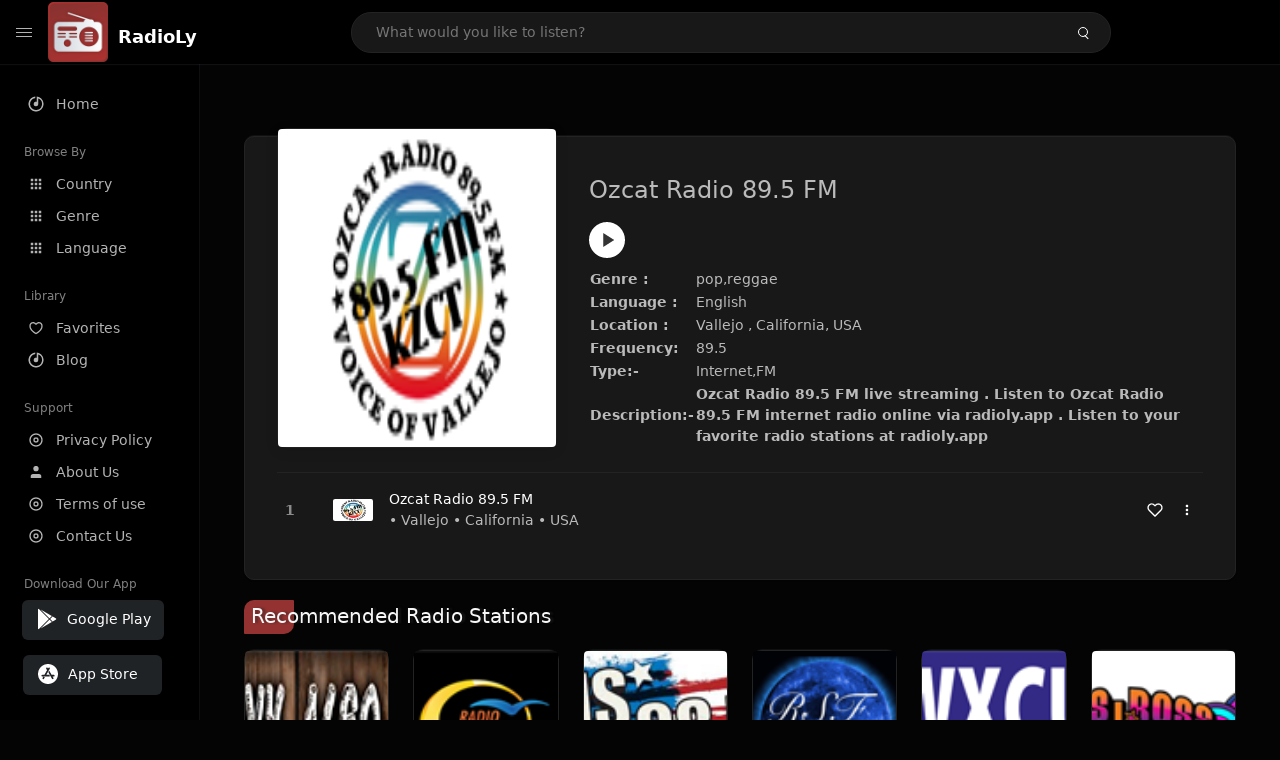

--- FILE ---
content_type: text/html; charset=UTF-8
request_url: https://radioly.app/radio/us.kzct/
body_size: 12092
content:
<!DOCTYPE html><html lang="en"><head> <meta charset="UTF-8"> <meta name="viewport" content="width=device-width, user-scalable=no, initial-scale=1.0, maximum-scale=1.0, minimum-scale=1.0"> <meta http-equiv="X-UA-Compatible" content="ie=edge"> <title>Ozcat Radio 89.5 FM FM Listen Live Online | California, USA - RadioLy</title><meta name="description" content="Listen Online Ozcat Radio 89.5 FM FM live from California, USA and more than 50000 worldwide online radio stations including pop,reggae and many more. "> <meta name="keywords" content="Radio Station, Live Radio, Online Radio, Radio Tuner, Local Radio, AM Radio, AM FM Radio, FM Radio"><meta property="al:web:url" content="https://radioly.app/radio/us.kzct/" /><meta property="og:site_name" content="RadioLy"><meta property="og:title" content="Ozcat Radio 89.5 FM FM Listen Live Online | California, USA - RadioLy" /><meta property="og:image" content="https://d371i8ihhgym7w.cloudfront.net/2587.png"><meta property="og:url" content="https://radioly.app/radio/us.kzct/" /><meta property="og:description" content="Listen Online Ozcat Radio 89.5 FM FM live from California, USA and more than 50000 worldwide online radio stations including pop,reggae and many more." /><meta name="twitter:card" content="summary" /><meta name="twitter:title" content="Ozcat Radio 89.5 FM FM Listen Live Online | California, USA - RadioLy" /><meta name="twitter:url" content="https://radioly.app/radio/us.kzct/" /><meta property="twitter:image" content="https://d371i8ihhgym7w.cloudfront.net/2587.png"><meta name="twitter:description" content="Listen Online Ozcat Radio 89.5 FM FM live from California, USA and more than 50000 worldwide online radio stations including pop,reggae and many more.." /><link rel="canonical" href="https://radioly.app/radio/us.kzct/">  <link href="https://radioly.app/RadioLy.ico" rel="icon" sizes="32x32"> <link href="https://radioly.app/RadioLy.ico" rel="icon" sizes="192x192">  <link rel="apple-touch-icon" href="https://radioly.app/RadioLy.ico"> <link rel="apple-touch-icon" sizes="152x152" href="https://radioly.app/RadioLy.ico"> <link rel="apple-touch-icon" sizes="180x180" href="https://radioly.app/RadioLy.ico"> <link rel="apple-touch-icon" sizes="167x167" href="https://radioly.app/RadioLy.ico">  <link rel="preconnect" href="https://fonts.googleapis.com"> <link rel="preconnect" href="https://fonts.gstatic.com" crossorigin> <link href="https://fonts.googleapis.com/css2?family=Open+Sans:wght@300;400;500;600;700;800&display=swap" rel="stylesheet">  <link rel="stylesheet" href="https://radioly.app/css/vendors.bundle.css" type="text/css"> <link rel="stylesheet" href="https://radioly.app/css/styles.css" type="text/css">   <script>var base_url = 'https://radioly.app/';</script> <script async src="https://www.googletagmanager.com/gtag/js?id=UA-133828896-1"></script><script> window.dataLayer = window.dataLayer || []; function gtag(){dataLayer.push(arguments);} gtag('js', new Date()); gtag('config', 'UA-133828896-1');</script><script type="text/javascript" src="//monu.delivery/site/c/9/fc5c75-7d49-4288-b9fe-92275e04f36e.js" data-cfasync="false"></script></head><style>body.pb-theme-dark { background-color: #040404 !important;}</style><body class="pb-theme-dark"> <div id="pb_wrapper"> <div id="pb_progress"></div>  <header id="pb_header"><div class="pb-header-container"> <div class="pb-header-left"> <button type="button" id="pb_hamburger"> <span class="pb-icon-nav"></span> </button>  <a style="display: block;" href="https://radioly.app/" class="pb-brand pb-brand-logo pb-page-link"> <img src="https://d371i8ihhgym7w.cloudfront.net/logo.png" alt="" style="width: 60px; border-radius: 3px; margin-right: 10px; height:60px"> </a> <a href="https://radioly.app/" class="web-title pb-brand pb-page-link" style="z-index: 1; margin-top: 8px;">RadioLy</a> </div> <div class="pb-search-form mx-sm-auto"> <input type="text" id="pb-search-input" placeholder="What would you like to listen?"> <button type="button" id="pb_search_icon" class="ms-auto btn p-0"> <i class="pb-icon-search"></i> </button>  </div><nav class="navbar flex-shrink-0"><ul class="navbar-nav flex-row align-items-center"> </ul></nav></div></header>   <aside id="pb_aside"> <nav class="navbar"> <ul class="navbar-nav"> <li class="nav-item "> <a class="nav-link pb-page-link" href="/"> <svg class="nav-link__icon" xmlns="http://www.w3.org/2000/svg" width="18" height="18" viewBox="0 0 24 24" fill="currentColor" stroke-width="2" stroke-linecap="round" stroke-linejoin="round" aria-hidden="true" role="img" focusable="false"> <g> <path fill="none" d="M0 0h24v24H0z"/> <path d="M15 4.582V12a3 3 0 1 1-2-2.83V2.05c5.053.501 9 4.765 9 9.95 0 5.523-4.477 10-10 10S2 17.523 2 12c0-5.185 3.947-9.449 9-9.95v2.012A8.001 8.001 0 0 0 12 20a8 8 0 0 0 3-15.418z"/> </g> </svg> <span class="nav-link__text">Home</span> </a> </li> <li class="nav-item mt-3"> <span class="pb-aside__title">Browse By</span> </li> <li class="nav-item "> <a class="nav-link pb-page-link" href="https://radioly.app/country/"> <svg class="nav-link__icon" xmlns="http://www.w3.org/2000/svg" width="16" height="16" viewBox="0 0 24 24" fill="currentColor" stroke-width="2" stroke-linecap="round" stroke-linejoin="round" aria-hidden="true" role="img" focusable="false"> <path d="M4 8h4V4H4v4zm6 12h4v-4h-4v4zm-6 0h4v-4H4v4zm0-6h4v-4H4v4zm6 0h4v-4h-4v4zm6-10v4h4V4h-4zm-6 4h4V4h-4v4zm6 6h4v-4h-4v4zm0 6h4v-4h-4v4z" /> </svg> <span class="nav-link__text">Country</span> </a> </li> <li class="nav-item "> <a class="nav-link pb-page-link" href="https://radioly.app/genre/"> <svg class="nav-link__icon" xmlns="http://www.w3.org/2000/svg" width="16" height="16" viewBox="0 0 24 24" fill="currentColor" stroke-width="2" stroke-linecap="round" stroke-linejoin="round" aria-hidden="true" role="img" focusable="false"> <path d="M4 8h4V4H4v4zm6 12h4v-4h-4v4zm-6 0h4v-4H4v4zm0-6h4v-4H4v4zm6 0h4v-4h-4v4zm6-10v4h4V4h-4zm-6 4h4V4h-4v4zm6 6h4v-4h-4v4zm0 6h4v-4h-4v4z" /> </svg> <span class="nav-link__text">Genre</span> </a> </li> <li class="nav-item "> <a class="nav-link pb-page-link" href="https://radioly.app/language/"> <svg class="nav-link__icon" xmlns="http://www.w3.org/2000/svg" width="16" height="16" viewBox="0 0 24 24" fill="currentColor" stroke-width="2" stroke-linecap="round" stroke-linejoin="round" aria-hidden="true" role="img" focusable="false"> <path d="M4 8h4V4H4v4zm6 12h4v-4h-4v4zm-6 0h4v-4H4v4zm0-6h4v-4H4v4zm6 0h4v-4h-4v4zm6-10v4h4V4h-4zm-6 4h4V4h-4v4zm6 6h4v-4h-4v4zm0 6h4v-4h-4v4z" /> </svg> <span class="nav-link__text">Language</span> </a> </li> <li class="nav-item mt-3"> <span class="pb-aside__title">Library</span> </li> <li class="nav-item "> <a class="nav-link pb-page-link" href="https://radioly.app/favorites/"> <svg class="nav-link__icon" xmlns="http://www.w3.org/2000/svg" width="16" height="16" viewBox="0 0 24 24" fill="currentColor" stroke-width="2" stroke-linecap="round" stroke-linejoin="round" aria-hidden="true" role="img" focusable="false"> <g> <path fill="none" d="M0 0H24V24H0z"/> <path d="M16.5 3C19.538 3 22 5.5 22 9c0 7-7.5 11-10 12.5C9.5 20 2 16 2 9c0-3.5 2.5-6 5.5-6C9.36 3 11 4 12 5c1-1 2.64-2 4.5-2zm-3.566 15.604c.881-.556 1.676-1.109 2.42-1.701C18.335 14.533 20 11.943 20 9c0-2.36-1.537-4-3.5-4-1.076 0-2.24.57-3.086 1.414L12 7.828l-1.414-1.414C9.74 5.57 8.576 5 7.5 5 5.56 5 4 6.656 4 9c0 2.944 1.666 5.533 4.645 7.903.745.592 1.54 1.145 2.421 1.7.299.189.595.37.934.572.339-.202.635-.383.934-.571z"/> </g> </svg> <span class="nav-link__text">Favorites</span> </a> </li><li class="nav-item "> <a class="nav-link pb-page-link" href="https://radioly.app/blog/"><svg class="nav-link__icon" xmlns="http://www.w3.org/2000/svg" width="18" height="18" viewBox="0 0 24 24" fill="currentColor" stroke-width="2" stroke-linecap="round" stroke-linejoin="round" aria-hidden="true" role="img" focusable="false"> <g> <path fill="none" d="M0 0h24v24H0z"/> <path d="M15 4.582V12a3 3 0 1 1-2-2.83V2.05c5.053.501 9 4.765 9 9.95 0 5.523-4.477 10-10 10S2 17.523 2 12c0-5.185 3.947-9.449 9-9.95v2.012A8.001 8.001 0 0 0 12 20a8 8 0 0 0 3-15.418z"/> </g></svg> <span class="nav-link__text">Blog</span> </a></li><li class="nav-item mt-3"> <span class="pb-aside__title">Support</span></li><li class="nav-item "> <a class="nav-link pb-page-link" href="https://radioly.app/privacy-policy/"><svg class="nav-link__icon" xmlns="http://www.w3.org/2000/svg" width="16" height="16" viewBox="0 0 24 24" fill="currentColor" stroke-width="2" stroke-linecap="round" stroke-linejoin="round" aria-hidden="true" role="img" focusable="false"> <g> <path fill="none" d="M0 0h24v24H0z"></path> <path d="M12 20a8 8 0 1 0 0-16 8 8 0 0 0 0 16zm0 2C6.477 22 2 17.523 2 12S6.477 2 12 2s10 4.477 10 10-4.477 10-10 10zm0-8a2 2 0 1 0 0-4 2 2 0 0 0 0 4zm0 2a4 4 0 1 1 0-8 4 4 0 0 1 0 8z"></path> </g> </svg> <span class="nav-link__text">Privacy Policy</span> </a></li><li class="nav-item "> <a class="nav-link pb-page-link" href="https://radioly.app/about-us/"><svg class="nav-link__icon" xmlns="http://www.w3.org/2000/svg" width="16" height="16" viewBox="0 0 24 24" fill="currentColor" stroke-width="2" stroke-linecap="round" stroke-linejoin="round" aria-hidden="true" role="img" focusable="false"> <path d="M20 21v-2a4 4 0 0 0-4-4H8a4 4 0 0 0-4 4v2"></path><circle cx="12" cy="7" r="4"></circle> </svg> <span class="nav-link__text">About Us</span> </a></li><li class="nav-item "> <a class="nav-link pb-page-link" href="https://radioly.app/terms-and-condition/"><svg class="nav-link__icon" xmlns="http://www.w3.org/2000/svg" width="16" height="16" viewBox="0 0 24 24" fill="currentColor" stroke-width="2" stroke-linecap="round" stroke-linejoin="round" aria-hidden="true" role="img" focusable="false"> <g> <path fill="none" d="M0 0h24v24H0z"></path> <path d="M12 20a8 8 0 1 0 0-16 8 8 0 0 0 0 16zm0 2C6.477 22 2 17.523 2 12S6.477 2 12 2s10 4.477 10 10-4.477 10-10 10zm0-8a2 2 0 1 0 0-4 2 2 0 0 0 0 4zm0 2a4 4 0 1 1 0-8 4 4 0 0 1 0 8z"></path> </g> </svg> <span class="nav-link__text">Terms of use</span> </a></li><li class="nav-item "> <a class="nav-link pb-page-link" href="https://radioly.app/contact-us/"><svg class="nav-link__icon" xmlns="http://www.w3.org/2000/svg" width="16" height="16" viewBox="0 0 24 24" fill="currentColor" stroke-width="2" stroke-linecap="round" stroke-linejoin="round" aria-hidden="true" role="img" focusable="false"> <g> <path fill="none" d="M0 0h24v24H0z"></path> <path d="M12 20a8 8 0 1 0 0-16 8 8 0 0 0 0 16zm0 2C6.477 22 2 17.523 2 12S6.477 2 12 2s10 4.477 10 10-4.477 10-10 10zm0-8a2 2 0 1 0 0-4 2 2 0 0 0 0 4zm0 2a4 4 0 1 1 0-8 4 4 0 0 1 0 8z"></path> </g> </svg> <span class="nav-link__text">Contact Us</span> </a></li><li class="nav-item mt-3"><span class="pb-aside__title">Download Our App</span></li><li class="nav-item"> <div style="margin-left: 14px;" class="d-flex align-items-center pb-app-download"> <a href="https://play.google.com/store/apps/details?id=com.onlineradio.radiofm&hl=en&gl=us" class="btn d-flex align-items-center ms-2" target="_blank"> <svg viewBox="0 0 24 24" width="24" height="24"> <path fill="none" d="M0 0h24v24H0z"></path> <path fill="currentColor" d="M3.609 1.814L13.792 12 3.61 22.186a.996.996 0 0 1-.61-.92V2.734a1 1 0 0 1 .609-.92zm10.89 10.893l2.302 2.302-10.937 6.333 8.635-8.635zm3.199-3.198l2.807 1.626a1 1 0 0 1 0 1.73l-2.808 1.626L15.206 12l2.492-2.491zM5.864 2.658L16.802 8.99l-2.303 2.303-8.635-8.635z"></path> </svg> <span class="ms-2">Google Play</span> </a> </div><div style="margin-left: 23px;margin-top: 15px;" class="d-flex align-items-center pb-app-download"><a href="https://itunes.apple.com/in/app/radio-hub-app/id1440995773?mt=8" class="btn d-flex align-items-center" style="width: 139px;" target="_blank"> <svg viewBox="0 0 24 24" width="24" height="24"> <path fill="none" d="M0 0h24v24H0z"></path> <path fill="currentColor" d="M12 2c5.523 0 10 4.477 10 10s-4.477 10-10 10S2 17.523 2 12 6.477 2 12 2zM8.823 15.343c-.395-.477-.886-.647-1.479-.509l-.15.041-.59 1.016a.823.823 0 0 0 1.366.916l.062-.093.79-1.371zM13.21 8.66c-.488.404-.98 1.597-.29 2.787l3.04 5.266a.824.824 0 0 0 1.476-.722l-.049-.1-.802-1.392h1.19a.82.82 0 0 0 .822-.823.82.82 0 0 0-.72-.816l-.103-.006h-2.14L13.44 9.057l-.23-.396zm.278-3.044a.825.825 0 0 0-1.063.21l-.062.092-.367.633-.359-.633a.824.824 0 0 0-1.476.722l.049.1.838 1.457-2.685 4.653H6.266a.82.82 0 0 0-.822.822c0 .421.312.766.719.817l.103.006h7.48c.34-.64-.06-1.549-.81-1.638l-.121-.007h-2.553l3.528-6.11a.823.823 0 0 0-.302-1.124z"></path> </svg> <span class="ms-2">App Store</span></a><div/></li> </ul> </nav>  <footer class="pb-footer"> <p class="text-muted pb-copy">@2026 RadioLy</p> </footer> </aside> <main id="pb_main"> <div class="pb-main-container"><div id="mmt-f29d6e76-9e6a-48c1-9556-3c66002ebf7c"></div><script type="text/javascript" data-cfasync="false">$MMT = window.$MMT || {}; $MMT.cmd = $MMT.cmd || [];$MMT.cmd.push(function(){ $MMT.display.slots.push(["f29d6e76-9e6a-48c1-9556-3c66002ebf7c"]); })</script> <div class="pb-card pb-card--collection nsofts_border"> <div style="margin-top:15px" class="pb-card--collection__head"> <div class="pb-card--collection__cover nsofts_border"> <img style="height: 100%;" onerror="this.src='https://d371i8ihhgym7w.cloudfront.net/logo.png';" src="https://d371i8ihhgym7w.cloudfront.net/2587.png" alt="Ozcat Radio 89.5 FM"> </div> <div class="pb-card--collection__content"> <h1>Ozcat Radio 89.5 FM</h1><button type="button" style="display: inline-block !important; margin-top: 10px;" class="pb-btn-play" data-play-id="47434"></button><table style="margin-top: 10px;"> <tbody> <tr> <th>Genre :</th> <td >pop,reggae</td> </tr> <tr > <th >Language :</th> <td >English</td> </tr> <tr > <th >Location :</th> <td > Vallejo , California, USA</td> </tr> <tr > <th >Frequency:</th> <td >89.5</td> </tr> <tr > <th >Type:-</th> <td >Internet,FM</td> </tr> <tr> <th>Description:-</th> <th> Ozcat Radio 89.5 FM live streaming . Listen to Ozcat Radio 89.5 FM internet radio online via radioly.app . Listen to your favorite radio stations at radioly.app </th> </tr> </tbody></table> </div> </div> <div class="pb-card--collection__body"> <ul class="pb-collection-list"> <li class="pb-collection-list__item" data-audio-id="47434" data-audio-name="Ozcat Radio 89.5 FM" data-audio-artist="pop,reggae" data-audio-album="pop,reggae" data-audio-url="https://fmradiohub.in/radio?url=http://199.180.72.2:9039/;" data-audio-cover="https://d371i8ihhgym7w.cloudfront.net/2587.png"> <button type="button" class="pb-btn-play" data-play-id="47434"></button> <span class="pb-collection-list__item__number"></span> <div class="pb-collection-list__cover" data-play-id="47434"> <img onerror="this.src='https://d371i8ihhgym7w.cloudfront.net/logo.png';" src="https://d371i8ihhgym7w.cloudfront.net/2587.png" alt=""> <div class="pb-collection-list__cover__content"> <span class="pb-collection-list__cover__title">Ozcat Radio 89.5 FM</span> <span class="pb-collection-list__cover__sub-title" > • Vallejo • California • USA</span> </div> </div> <button class="pb-btn-fav d-inline-flex align-items-center" data-fav-id="47434"> <svg xmlns="http://www.w3.org/2000/svg" width="16" height="16" viewBox="0 0 24 24" fill="none" stroke="currentColor" stroke-width="2" stroke-linecap="round" stroke-linejoin="round"> <path d="M20.84 4.61a5.5 5.5 0 0 0-7.78 0L12 5.67l-1.06-1.06a5.5 5.5 0 0 0-7.78 7.78l1.06 1.06L12 21.23l7.78-7.78 1.06-1.06a5.5 5.5 0 0 0 0-7.78z" /> </svg> </button> <div class="dropdown"> <a href="javascript:void(0);" data-bs-toggle="dropdown"> <svg xmlns="http://www.w3.org/2000/svg" width="16" height="16" viewBox="0 0 24 24" fill="currentColor" stroke="currentColor" stroke-width="0" stroke-linecap="round" stroke-linejoin="round"> <circle cx="12" cy="12" r="2"></circle> <circle cx="12" cy="6" r="2"></circle> <circle cx="12" cy="18" r="2"></circle> </svg> </a> <ul class="dropdown-menu dropdown-menu-end"> <li><a class="dropdown-item pb-btn-np" href="javascript:void(0)" data-play-id="47434">Next to play</a></li> <li><a class="dropdown-item pb-btn-aq" href="javascript:void(0)" data-play-id="47434">Add to queue</a></li> <li><a class="dropdown-item" href="javascript:void(0);" data-share-id="us.kzct/" data-bs-toggle="modal" data-bs-target="#pb_share_music">Share</a></li> <li><hr class="dropdown-divider"></li> <li><a class="dropdown-item pb-btn-p" href="javascript:void(0)" data-play-id="47434">Play</a></li> </ul> </div> </li> </ul> </div> </div> <div style="margin-top:20px" class="mb-3"> <h5 class="ns-title-bar">Recommended Radio Stations</h5> </div> <div class="swiper-section mb-4"> <div class="swiper" data-slides="6" grid-rows="2"> <div class="swiper-wrapper"> <div class="swiper-slide"> <div class="pb-card pb-card--cover nsofts_border" data-audio-id="47806" data-audio-name="WRVK 1460 AM " data-audio-artist="country,bluegrass" data-audio-country="US" data-audio-url="https://ic2.sslstream.com/wrvk-am" data-audio-cover="https://d371i8ihhgym7w.cloudfront.net/2959.png"> <div class="pb-card__head dropdown"> <a href="javascript:void(0);" data-bs-toggle="dropdown"> <svg xmlns="http://www.w3.org/2000/svg" width="16" height="16" viewBox="0 0 24 24" fill="currentColor" stroke="currentColor" stroke-width="0" stroke-linecap="round" stroke-linejoin="round"> <circle cx="12" cy="12" r="2"></circle> <circle cx="12" cy="6" r="2"></circle> <circle cx="12" cy="18" r="2"></circle> </svg> </a> <ul class="dropdown-menu"> <li><a class="dropdown-item pb-btn-np" href="javascript:void(0)" data-play-id="47806">Next to play</a></li> <li><a class="dropdown-item pb-btn-aq" href="javascript:void(0)" data-play-id="47806">Add to queue</a></li> <li><a class="dropdown-item pb-btn-fav" href="javascript:void(0)" data-fav-id="47806">Favorites</a></li> <li><a class="dropdown-item" href="javascript:void(0);" data-share-id="us.wrvk/" data-bs-toggle="modal" data-bs-target="#pb_share_music">Share</a></li> <li><hr class="dropdown-divider"></li> <li><a class="dropdown-item pb-btn-p" href="javascript:void(0)" data-play-id="47806">Play</a></li> </ul> </div> <div class="pb-card__image" > <a class="pb-page-link" href="https://radioly.app/radio/us.wrvk/"><img onerror="this.src='https://d371i8ihhgym7w.cloudfront.net/logo.png';" src="https://d371i8ihhgym7w.cloudfront.net/2959.png" alt="WRVK 1460 AM "></a> <button type="button" class="pb-btn-play" data-play-id="47806"></button> </div> <div class="pb-card__content"> <div class="pb-card__content__text"> <a href="https://radioly.app/radio/us.wrvk/"class="pb-card__title pb-page-link">WRVK 1460 AM </a> <a href="https://radioly.app/radio/us.wrvk/" class="pb-card__sub-title pb-page-link">country,bluegrass</a> </div> </div> </div> </div> <div class="swiper-slide"> <div class="pb-card pb-card--cover nsofts_border" data-audio-id="47898" data-audio-name="Radio Impacto 105.5 FM" data-audio-artist="christian,spanish,adult contemporary" data-audio-country="US" data-audio-url="https://fmradiohub.in/radio?url=http://206.190.141.116:8074/;" data-audio-cover="https://d371i8ihhgym7w.cloudfront.net/3051.png"> <div class="pb-card__head dropdown"> <a href="javascript:void(0);" data-bs-toggle="dropdown"> <svg xmlns="http://www.w3.org/2000/svg" width="16" height="16" viewBox="0 0 24 24" fill="currentColor" stroke="currentColor" stroke-width="0" stroke-linecap="round" stroke-linejoin="round"> <circle cx="12" cy="12" r="2"></circle> <circle cx="12" cy="6" r="2"></circle> <circle cx="12" cy="18" r="2"></circle> </svg> </a> <ul class="dropdown-menu"> <li><a class="dropdown-item pb-btn-np" href="javascript:void(0)" data-play-id="47898">Next to play</a></li> <li><a class="dropdown-item pb-btn-aq" href="javascript:void(0)" data-play-id="47898">Add to queue</a></li> <li><a class="dropdown-item pb-btn-fav" href="javascript:void(0)" data-fav-id="47898">Favorites</a></li> <li><a class="dropdown-item" href="javascript:void(0);" data-share-id="us.kgiclp/" data-bs-toggle="modal" data-bs-target="#pb_share_music">Share</a></li> <li><hr class="dropdown-divider"></li> <li><a class="dropdown-item pb-btn-p" href="javascript:void(0)" data-play-id="47898">Play</a></li> </ul> </div> <div class="pb-card__image" > <a class="pb-page-link" href="https://radioly.app/radio/us.kgiclp/"><img onerror="this.src='https://d371i8ihhgym7w.cloudfront.net/logo.png';" src="https://d371i8ihhgym7w.cloudfront.net/3051.png" alt="Radio Impacto 105.5 FM"></a> <button type="button" class="pb-btn-play" data-play-id="47898"></button> </div> <div class="pb-card__content"> <div class="pb-card__content__text"> <a href="https://radioly.app/radio/us.kgiclp/"class="pb-card__title pb-page-link">Radio Impacto 105.5 FM</a> <a href="https://radioly.app/radio/us.kgiclp/" class="pb-card__sub-title pb-page-link">christian,spanish,adult contemporary</a> </div> </div> </div> </div> <div class="swiper-slide"> <div class="pb-card pb-card--cover nsofts_border" data-audio-id="47917" data-audio-name="US 98.5" data-audio-artist="country" data-audio-country="US" data-audio-url="https://fmradiohub.in/radio?url=http://playerservices.streamtheworld.com/api/livestream-redirect/WUSXMAAC.aac?dist=onlineradiobox" data-audio-cover="https://d371i8ihhgym7w.cloudfront.net/3070.png"> <div class="pb-card__head dropdown"> <a href="javascript:void(0);" data-bs-toggle="dropdown"> <svg xmlns="http://www.w3.org/2000/svg" width="16" height="16" viewBox="0 0 24 24" fill="currentColor" stroke="currentColor" stroke-width="0" stroke-linecap="round" stroke-linejoin="round"> <circle cx="12" cy="12" r="2"></circle> <circle cx="12" cy="6" r="2"></circle> <circle cx="12" cy="18" r="2"></circle> </svg> </a> <ul class="dropdown-menu"> <li><a class="dropdown-item pb-btn-np" href="javascript:void(0)" data-play-id="47917">Next to play</a></li> <li><a class="dropdown-item pb-btn-aq" href="javascript:void(0)" data-play-id="47917">Add to queue</a></li> <li><a class="dropdown-item pb-btn-fav" href="javascript:void(0)" data-fav-id="47917">Favorites</a></li> <li><a class="dropdown-item" href="javascript:void(0);" data-share-id="us.wusx/" data-bs-toggle="modal" data-bs-target="#pb_share_music">Share</a></li> <li><hr class="dropdown-divider"></li> <li><a class="dropdown-item pb-btn-p" href="javascript:void(0)" data-play-id="47917">Play</a></li> </ul> </div> <div class="pb-card__image" > <a class="pb-page-link" href="https://radioly.app/radio/us.wusx/"><img onerror="this.src='https://d371i8ihhgym7w.cloudfront.net/logo.png';" src="https://d371i8ihhgym7w.cloudfront.net/3070.png" alt="US 98.5"></a> <button type="button" class="pb-btn-play" data-play-id="47917"></button> </div> <div class="pb-card__content"> <div class="pb-card__content__text"> <a href="https://radioly.app/radio/us.wusx/"class="pb-card__title pb-page-link">US 98.5</a> <a href="https://radioly.app/radio/us.wusx/" class="pb-card__sub-title pb-page-link">country</a> </div> </div> </div> </div> <div class="swiper-slide"> <div class="pb-card pb-card--cover nsofts_border" data-audio-id="48373" data-audio-name="Radiosuccessfm.com" data-audio-artist="pop,talk,sports,politics,religious" data-audio-country="US" data-audio-url="https://fmradiohub.in/radio?url=http://s4.voscast.com:7896/;" data-audio-cover="https://d371i8ihhgym7w.cloudfront.net/3526.png"> <div class="pb-card__head dropdown"> <a href="javascript:void(0);" data-bs-toggle="dropdown"> <svg xmlns="http://www.w3.org/2000/svg" width="16" height="16" viewBox="0 0 24 24" fill="currentColor" stroke="currentColor" stroke-width="0" stroke-linecap="round" stroke-linejoin="round"> <circle cx="12" cy="12" r="2"></circle> <circle cx="12" cy="6" r="2"></circle> <circle cx="12" cy="18" r="2"></circle> </svg> </a> <ul class="dropdown-menu"> <li><a class="dropdown-item pb-btn-np" href="javascript:void(0)" data-play-id="48373">Next to play</a></li> <li><a class="dropdown-item pb-btn-aq" href="javascript:void(0)" data-play-id="48373">Add to queue</a></li> <li><a class="dropdown-item pb-btn-fav" href="javascript:void(0)" data-fav-id="48373">Favorites</a></li> <li><a class="dropdown-item" href="javascript:void(0);" data-share-id="us.radiosuccess/" data-bs-toggle="modal" data-bs-target="#pb_share_music">Share</a></li> <li><hr class="dropdown-divider"></li> <li><a class="dropdown-item pb-btn-p" href="javascript:void(0)" data-play-id="48373">Play</a></li> </ul> </div> <div class="pb-card__image" > <a class="pb-page-link" href="https://radioly.app/radio/us.radiosuccess/"><img onerror="this.src='https://d371i8ihhgym7w.cloudfront.net/logo.png';" src="https://d371i8ihhgym7w.cloudfront.net/3526.png" alt="Radiosuccessfm.com"></a> <button type="button" class="pb-btn-play" data-play-id="48373"></button> </div> <div class="pb-card__content"> <div class="pb-card__content__text"> <a href="https://radioly.app/radio/us.radiosuccess/"class="pb-card__title pb-page-link">Radiosuccessfm.com</a> <a href="https://radioly.app/radio/us.radiosuccess/" class="pb-card__sub-title pb-page-link">pop,talk,sports,politics,religious</a> </div> </div> </div> </div> <div class="swiper-slide"> <div class="pb-card pb-card--cover nsofts_border" data-audio-id="48387" data-audio-name="WXCU Capital University Radio" data-audio-artist="rock,indie,alternative,hits" data-audio-country="US" data-audio-url="https://fmradiohub.in/radio?url=http://listenlive.wxcuradio.com/wxcuradio/;" data-audio-cover="https://d371i8ihhgym7w.cloudfront.net/3540.png"> <div class="pb-card__head dropdown"> <a href="javascript:void(0);" data-bs-toggle="dropdown"> <svg xmlns="http://www.w3.org/2000/svg" width="16" height="16" viewBox="0 0 24 24" fill="currentColor" stroke="currentColor" stroke-width="0" stroke-linecap="round" stroke-linejoin="round"> <circle cx="12" cy="12" r="2"></circle> <circle cx="12" cy="6" r="2"></circle> <circle cx="12" cy="18" r="2"></circle> </svg> </a> <ul class="dropdown-menu"> <li><a class="dropdown-item pb-btn-np" href="javascript:void(0)" data-play-id="48387">Next to play</a></li> <li><a class="dropdown-item pb-btn-aq" href="javascript:void(0)" data-play-id="48387">Add to queue</a></li> <li><a class="dropdown-item pb-btn-fav" href="javascript:void(0)" data-fav-id="48387">Favorites</a></li> <li><a class="dropdown-item" href="javascript:void(0);" data-share-id="us.wxcu/" data-bs-toggle="modal" data-bs-target="#pb_share_music">Share</a></li> <li><hr class="dropdown-divider"></li> <li><a class="dropdown-item pb-btn-p" href="javascript:void(0)" data-play-id="48387">Play</a></li> </ul> </div> <div class="pb-card__image" > <a class="pb-page-link" href="https://radioly.app/radio/us.wxcu/"><img onerror="this.src='https://d371i8ihhgym7w.cloudfront.net/logo.png';" src="https://d371i8ihhgym7w.cloudfront.net/3540.png" alt="WXCU Capital University Radio"></a> <button type="button" class="pb-btn-play" data-play-id="48387"></button> </div> <div class="pb-card__content"> <div class="pb-card__content__text"> <a href="https://radioly.app/radio/us.wxcu/"class="pb-card__title pb-page-link">WXCU Capital University Radio</a> <a href="https://radioly.app/radio/us.wxcu/" class="pb-card__sub-title pb-page-link">rock,indie,alternative,hits</a> </div> </div> </div> </div> <div class="swiper-slide"> <div class="pb-card pb-card--cover nsofts_border" data-audio-id="48673" data-audio-name="KTHO Radio " data-audio-artist="classic rock, news, talk" data-audio-country="US" data-audio-url="https://fmradiohub.in/radio?url=http://s7.viastreaming.net:7540/;" data-audio-cover="https://d371i8ihhgym7w.cloudfront.net/3826.png"> <div class="pb-card__head dropdown"> <a href="javascript:void(0);" data-bs-toggle="dropdown"> <svg xmlns="http://www.w3.org/2000/svg" width="16" height="16" viewBox="0 0 24 24" fill="currentColor" stroke="currentColor" stroke-width="0" stroke-linecap="round" stroke-linejoin="round"> <circle cx="12" cy="12" r="2"></circle> <circle cx="12" cy="6" r="2"></circle> <circle cx="12" cy="18" r="2"></circle> </svg> </a> <ul class="dropdown-menu"> <li><a class="dropdown-item pb-btn-np" href="javascript:void(0)" data-play-id="48673">Next to play</a></li> <li><a class="dropdown-item pb-btn-aq" href="javascript:void(0)" data-play-id="48673">Add to queue</a></li> <li><a class="dropdown-item pb-btn-fav" href="javascript:void(0)" data-fav-id="48673">Favorites</a></li> <li><a class="dropdown-item" href="javascript:void(0);" data-share-id="us.ktho/" data-bs-toggle="modal" data-bs-target="#pb_share_music">Share</a></li> <li><hr class="dropdown-divider"></li> <li><a class="dropdown-item pb-btn-p" href="javascript:void(0)" data-play-id="48673">Play</a></li> </ul> </div> <div class="pb-card__image" > <a class="pb-page-link" href="https://radioly.app/radio/us.ktho/"><img onerror="this.src='https://d371i8ihhgym7w.cloudfront.net/logo.png';" src="https://d371i8ihhgym7w.cloudfront.net/3826.png" alt="KTHO Radio "></a> <button type="button" class="pb-btn-play" data-play-id="48673"></button> </div> <div class="pb-card__content"> <div class="pb-card__content__text"> <a href="https://radioly.app/radio/us.ktho/"class="pb-card__title pb-page-link">KTHO Radio </a> <a href="https://radioly.app/radio/us.ktho/" class="pb-card__sub-title pb-page-link">classic rock, news, talk</a> </div> </div> </div> </div> <div class="swiper-slide"> <div class="pb-card pb-card--cover nsofts_border" data-audio-id="48685" data-audio-name="Rejoice 100.9 FM" data-audio-artist="Talk, Christian , Gospel" data-audio-country="US" data-audio-url="https://rejoice1009fm.radioca.st/stream.mp3" data-audio-cover="https://d371i8ihhgym7w.cloudfront.net/3838.png"> <div class="pb-card__head dropdown"> <a href="javascript:void(0);" data-bs-toggle="dropdown"> <svg xmlns="http://www.w3.org/2000/svg" width="16" height="16" viewBox="0 0 24 24" fill="currentColor" stroke="currentColor" stroke-width="0" stroke-linecap="round" stroke-linejoin="round"> <circle cx="12" cy="12" r="2"></circle> <circle cx="12" cy="6" r="2"></circle> <circle cx="12" cy="18" r="2"></circle> </svg> </a> <ul class="dropdown-menu"> <li><a class="dropdown-item pb-btn-np" href="javascript:void(0)" data-play-id="48685">Next to play</a></li> <li><a class="dropdown-item pb-btn-aq" href="javascript:void(0)" data-play-id="48685">Add to queue</a></li> <li><a class="dropdown-item pb-btn-fav" href="javascript:void(0)" data-fav-id="48685">Favorites</a></li> <li><a class="dropdown-item" href="javascript:void(0);" data-share-id="us.wfmi/" data-bs-toggle="modal" data-bs-target="#pb_share_music">Share</a></li> <li><hr class="dropdown-divider"></li> <li><a class="dropdown-item pb-btn-p" href="javascript:void(0)" data-play-id="48685">Play</a></li> </ul> </div> <div class="pb-card__image" > <a class="pb-page-link" href="https://radioly.app/radio/us.wfmi/"><img onerror="this.src='https://d371i8ihhgym7w.cloudfront.net/logo.png';" src="https://d371i8ihhgym7w.cloudfront.net/3838.png" alt="Rejoice 100.9 FM"></a> <button type="button" class="pb-btn-play" data-play-id="48685"></button> </div> <div class="pb-card__content"> <div class="pb-card__content__text"> <a href="https://radioly.app/radio/us.wfmi/"class="pb-card__title pb-page-link">Rejoice 100.9 FM</a> <a href="https://radioly.app/radio/us.wfmi/" class="pb-card__sub-title pb-page-link">Talk, Christian , Gospel</a> </div> </div> </div> </div> <div class="swiper-slide"> <div class="pb-card pb-card--cover nsofts_border" data-audio-id="48859" data-audio-name="Radio Free Americana" data-audio-artist="folk, indie, eclectic" data-audio-country="US" data-audio-url="https://fmradiohub.in/radio?url=http://thassos.cdnstream.com:5479/stream?cb=276782.mp3" data-audio-cover="https://d371i8ihhgym7w.cloudfront.net/4012.png"> <div class="pb-card__head dropdown"> <a href="javascript:void(0);" data-bs-toggle="dropdown"> <svg xmlns="http://www.w3.org/2000/svg" width="16" height="16" viewBox="0 0 24 24" fill="currentColor" stroke="currentColor" stroke-width="0" stroke-linecap="round" stroke-linejoin="round"> <circle cx="12" cy="12" r="2"></circle> <circle cx="12" cy="6" r="2"></circle> <circle cx="12" cy="18" r="2"></circle> </svg> </a> <ul class="dropdown-menu"> <li><a class="dropdown-item pb-btn-np" href="javascript:void(0)" data-play-id="48859">Next to play</a></li> <li><a class="dropdown-item pb-btn-aq" href="javascript:void(0)" data-play-id="48859">Add to queue</a></li> <li><a class="dropdown-item pb-btn-fav" href="javascript:void(0)" data-fav-id="48859">Favorites</a></li> <li><a class="dropdown-item" href="javascript:void(0);" data-share-id="us.radiofreeamericana/" data-bs-toggle="modal" data-bs-target="#pb_share_music">Share</a></li> <li><hr class="dropdown-divider"></li> <li><a class="dropdown-item pb-btn-p" href="javascript:void(0)" data-play-id="48859">Play</a></li> </ul> </div> <div class="pb-card__image" > <a class="pb-page-link" href="https://radioly.app/radio/us.radiofreeamericana/"><img onerror="this.src='https://d371i8ihhgym7w.cloudfront.net/logo.png';" src="https://d371i8ihhgym7w.cloudfront.net/4012.png" alt="Radio Free Americana"></a> <button type="button" class="pb-btn-play" data-play-id="48859"></button> </div> <div class="pb-card__content"> <div class="pb-card__content__text"> <a href="https://radioly.app/radio/us.radiofreeamericana/"class="pb-card__title pb-page-link">Radio Free Americana</a> <a href="https://radioly.app/radio/us.radiofreeamericana/" class="pb-card__sub-title pb-page-link">folk, indie, eclectic</a> </div> </div> </div> </div> <div class="swiper-slide"> <div class="pb-card pb-card--cover nsofts_border" data-audio-id="48891" data-audio-name="Vinyl Days Radio" data-audio-artist="70s, oldies, 60s" data-audio-country="US" data-audio-url="https://fmradiohub.in/radio?url=http://streamjade.shoutcastservices.com:8060/;stream.nsv" data-audio-cover="https://d371i8ihhgym7w.cloudfront.net/4044.png"> <div class="pb-card__head dropdown"> <a href="javascript:void(0);" data-bs-toggle="dropdown"> <svg xmlns="http://www.w3.org/2000/svg" width="16" height="16" viewBox="0 0 24 24" fill="currentColor" stroke="currentColor" stroke-width="0" stroke-linecap="round" stroke-linejoin="round"> <circle cx="12" cy="12" r="2"></circle> <circle cx="12" cy="6" r="2"></circle> <circle cx="12" cy="18" r="2"></circle> </svg> </a> <ul class="dropdown-menu"> <li><a class="dropdown-item pb-btn-np" href="javascript:void(0)" data-play-id="48891">Next to play</a></li> <li><a class="dropdown-item pb-btn-aq" href="javascript:void(0)" data-play-id="48891">Add to queue</a></li> <li><a class="dropdown-item pb-btn-fav" href="javascript:void(0)" data-fav-id="48891">Favorites</a></li> <li><a class="dropdown-item" href="javascript:void(0);" data-share-id="us.vinyldays/" data-bs-toggle="modal" data-bs-target="#pb_share_music">Share</a></li> <li><hr class="dropdown-divider"></li> <li><a class="dropdown-item pb-btn-p" href="javascript:void(0)" data-play-id="48891">Play</a></li> </ul> </div> <div class="pb-card__image" > <a class="pb-page-link" href="https://radioly.app/radio/us.vinyldays/"><img onerror="this.src='https://d371i8ihhgym7w.cloudfront.net/logo.png';" src="https://d371i8ihhgym7w.cloudfront.net/4044.png" alt="Vinyl Days Radio"></a> <button type="button" class="pb-btn-play" data-play-id="48891"></button> </div> <div class="pb-card__content"> <div class="pb-card__content__text"> <a href="https://radioly.app/radio/us.vinyldays/"class="pb-card__title pb-page-link">Vinyl Days Radio</a> <a href="https://radioly.app/radio/us.vinyldays/" class="pb-card__sub-title pb-page-link">70s, oldies, 60s</a> </div> </div> </div> </div> <div class="swiper-slide"> <div class="pb-card pb-card--cover nsofts_border" data-audio-id="48896" data-audio-name="Dai Phat Thanh Viet Nam" data-audio-artist="News, Talk, Folk" data-audio-country="US" data-audio-url="https://c13.radioboss.fm:18127/stream" data-audio-cover="https://d371i8ihhgym7w.cloudfront.net/4049.png"> <div class="pb-card__head dropdown"> <a href="javascript:void(0);" data-bs-toggle="dropdown"> <svg xmlns="http://www.w3.org/2000/svg" width="16" height="16" viewBox="0 0 24 24" fill="currentColor" stroke="currentColor" stroke-width="0" stroke-linecap="round" stroke-linejoin="round"> <circle cx="12" cy="12" r="2"></circle> <circle cx="12" cy="6" r="2"></circle> <circle cx="12" cy="18" r="2"></circle> </svg> </a> <ul class="dropdown-menu"> <li><a class="dropdown-item pb-btn-np" href="javascript:void(0)" data-play-id="48896">Next to play</a></li> <li><a class="dropdown-item pb-btn-aq" href="javascript:void(0)" data-play-id="48896">Add to queue</a></li> <li><a class="dropdown-item pb-btn-fav" href="javascript:void(0)" data-fav-id="48896">Favorites</a></li> <li><a class="dropdown-item" href="javascript:void(0);" data-share-id="us.daiphatthanhvietnam/" data-bs-toggle="modal" data-bs-target="#pb_share_music">Share</a></li> <li><hr class="dropdown-divider"></li> <li><a class="dropdown-item pb-btn-p" href="javascript:void(0)" data-play-id="48896">Play</a></li> </ul> </div> <div class="pb-card__image" > <a class="pb-page-link" href="https://radioly.app/radio/us.daiphatthanhvietnam/"><img onerror="this.src='https://d371i8ihhgym7w.cloudfront.net/logo.png';" src="https://d371i8ihhgym7w.cloudfront.net/4049.png" alt="Dai Phat Thanh Viet Nam"></a> <button type="button" class="pb-btn-play" data-play-id="48896"></button> </div> <div class="pb-card__content"> <div class="pb-card__content__text"> <a href="https://radioly.app/radio/us.daiphatthanhvietnam/"class="pb-card__title pb-page-link">Dai Phat Thanh Viet Nam</a> <a href="https://radioly.app/radio/us.daiphatthanhvietnam/" class="pb-card__sub-title pb-page-link">News, Talk, Folk</a> </div> </div> </div> </div> <div class="swiper-slide"> <div class="pb-card pb-card--cover nsofts_border" data-audio-id="48933" data-audio-name="Money Matters Radio" data-audio-artist="news, talk, business" data-audio-country="US" data-audio-url="https://fmradiohub.in/radio?url=http://backbonenetworks.streamguys.com/WBNW.mp3" data-audio-cover="https://d371i8ihhgym7w.cloudfront.net/4086.png"> <div class="pb-card__head dropdown"> <a href="javascript:void(0);" data-bs-toggle="dropdown"> <svg xmlns="http://www.w3.org/2000/svg" width="16" height="16" viewBox="0 0 24 24" fill="currentColor" stroke="currentColor" stroke-width="0" stroke-linecap="round" stroke-linejoin="round"> <circle cx="12" cy="12" r="2"></circle> <circle cx="12" cy="6" r="2"></circle> <circle cx="12" cy="18" r="2"></circle> </svg> </a> <ul class="dropdown-menu"> <li><a class="dropdown-item pb-btn-np" href="javascript:void(0)" data-play-id="48933">Next to play</a></li> <li><a class="dropdown-item pb-btn-aq" href="javascript:void(0)" data-play-id="48933">Add to queue</a></li> <li><a class="dropdown-item pb-btn-fav" href="javascript:void(0)" data-fav-id="48933">Favorites</a></li> <li><a class="dropdown-item" href="javascript:void(0);" data-share-id="us.wbnw/" data-bs-toggle="modal" data-bs-target="#pb_share_music">Share</a></li> <li><hr class="dropdown-divider"></li> <li><a class="dropdown-item pb-btn-p" href="javascript:void(0)" data-play-id="48933">Play</a></li> </ul> </div> <div class="pb-card__image" > <a class="pb-page-link" href="https://radioly.app/radio/us.wbnw/"><img onerror="this.src='https://d371i8ihhgym7w.cloudfront.net/logo.png';" src="https://d371i8ihhgym7w.cloudfront.net/4086.png" alt="Money Matters Radio"></a> <button type="button" class="pb-btn-play" data-play-id="48933"></button> </div> <div class="pb-card__content"> <div class="pb-card__content__text"> <a href="https://radioly.app/radio/us.wbnw/"class="pb-card__title pb-page-link">Money Matters Radio</a> <a href="https://radioly.app/radio/us.wbnw/" class="pb-card__sub-title pb-page-link">news, talk, business</a> </div> </div> </div> </div> <div class="swiper-slide"> <div class="pb-card pb-card--cover nsofts_border" data-audio-id="48955" data-audio-name="WQMV" data-audio-artist="oldies" data-audio-country="US" data-audio-url="https://crystalout.surfernetwork.com:8001/WQMV_MP3" data-audio-cover="https://d371i8ihhgym7w.cloudfront.net/4108.png"> <div class="pb-card__head dropdown"> <a href="javascript:void(0);" data-bs-toggle="dropdown"> <svg xmlns="http://www.w3.org/2000/svg" width="16" height="16" viewBox="0 0 24 24" fill="currentColor" stroke="currentColor" stroke-width="0" stroke-linecap="round" stroke-linejoin="round"> <circle cx="12" cy="12" r="2"></circle> <circle cx="12" cy="6" r="2"></circle> <circle cx="12" cy="18" r="2"></circle> </svg> </a> <ul class="dropdown-menu"> <li><a class="dropdown-item pb-btn-np" href="javascript:void(0)" data-play-id="48955">Next to play</a></li> <li><a class="dropdown-item pb-btn-aq" href="javascript:void(0)" data-play-id="48955">Add to queue</a></li> <li><a class="dropdown-item pb-btn-fav" href="javascript:void(0)" data-fav-id="48955">Favorites</a></li> <li><a class="dropdown-item" href="javascript:void(0);" data-share-id="us.wqmv/" data-bs-toggle="modal" data-bs-target="#pb_share_music">Share</a></li> <li><hr class="dropdown-divider"></li> <li><a class="dropdown-item pb-btn-p" href="javascript:void(0)" data-play-id="48955">Play</a></li> </ul> </div> <div class="pb-card__image" > <a class="pb-page-link" href="https://radioly.app/radio/us.wqmv/"><img onerror="this.src='https://d371i8ihhgym7w.cloudfront.net/logo.png';" src="https://d371i8ihhgym7w.cloudfront.net/4108.png" alt="WQMV"></a> <button type="button" class="pb-btn-play" data-play-id="48955"></button> </div> <div class="pb-card__content"> <div class="pb-card__content__text"> <a href="https://radioly.app/radio/us.wqmv/"class="pb-card__title pb-page-link">WQMV</a> <a href="https://radioly.app/radio/us.wqmv/" class="pb-card__sub-title pb-page-link">oldies</a> </div> </div> </div> </div> <div class="swiper-slide"> <div class="pb-card pb-card--cover nsofts_border" data-audio-id="49003" data-audio-name="ESPN 990 AM - WTIG" data-audio-artist="News, Talk, Sports" data-audio-country="US" data-audio-url="https://streaming.live365.com/a82207" data-audio-cover="https://d371i8ihhgym7w.cloudfront.net/4156.png"> <div class="pb-card__head dropdown"> <a href="javascript:void(0);" data-bs-toggle="dropdown"> <svg xmlns="http://www.w3.org/2000/svg" width="16" height="16" viewBox="0 0 24 24" fill="currentColor" stroke="currentColor" stroke-width="0" stroke-linecap="round" stroke-linejoin="round"> <circle cx="12" cy="12" r="2"></circle> <circle cx="12" cy="6" r="2"></circle> <circle cx="12" cy="18" r="2"></circle> </svg> </a> <ul class="dropdown-menu"> <li><a class="dropdown-item pb-btn-np" href="javascript:void(0)" data-play-id="49003">Next to play</a></li> <li><a class="dropdown-item pb-btn-aq" href="javascript:void(0)" data-play-id="49003">Add to queue</a></li> <li><a class="dropdown-item pb-btn-fav" href="javascript:void(0)" data-fav-id="49003">Favorites</a></li> <li><a class="dropdown-item" href="javascript:void(0);" data-share-id="us.wtig/" data-bs-toggle="modal" data-bs-target="#pb_share_music">Share</a></li> <li><hr class="dropdown-divider"></li> <li><a class="dropdown-item pb-btn-p" href="javascript:void(0)" data-play-id="49003">Play</a></li> </ul> </div> <div class="pb-card__image" > <a class="pb-page-link" href="https://radioly.app/radio/us.wtig/"><img onerror="this.src='https://d371i8ihhgym7w.cloudfront.net/logo.png';" src="https://d371i8ihhgym7w.cloudfront.net/4156.png" alt="ESPN 990 AM - WTIG"></a> <button type="button" class="pb-btn-play" data-play-id="49003"></button> </div> <div class="pb-card__content"> <div class="pb-card__content__text"> <a href="https://radioly.app/radio/us.wtig/"class="pb-card__title pb-page-link">ESPN 990 AM - WTIG</a> <a href="https://radioly.app/radio/us.wtig/" class="pb-card__sub-title pb-page-link">News, Talk, Sports</a> </div> </div> </div> </div> <div class="swiper-slide"> <div class="pb-card pb-card--cover nsofts_border" data-audio-id="49014" data-audio-name="AM 950 Radio" data-audio-artist="news, talk" data-audio-country="US" data-audio-url="https://ice25.securenetsystems.net/KTNF" data-audio-cover="https://d371i8ihhgym7w.cloudfront.net/4167.png"> <div class="pb-card__head dropdown"> <a href="javascript:void(0);" data-bs-toggle="dropdown"> <svg xmlns="http://www.w3.org/2000/svg" width="16" height="16" viewBox="0 0 24 24" fill="currentColor" stroke="currentColor" stroke-width="0" stroke-linecap="round" stroke-linejoin="round"> <circle cx="12" cy="12" r="2"></circle> <circle cx="12" cy="6" r="2"></circle> <circle cx="12" cy="18" r="2"></circle> </svg> </a> <ul class="dropdown-menu"> <li><a class="dropdown-item pb-btn-np" href="javascript:void(0)" data-play-id="49014">Next to play</a></li> <li><a class="dropdown-item pb-btn-aq" href="javascript:void(0)" data-play-id="49014">Add to queue</a></li> <li><a class="dropdown-item pb-btn-fav" href="javascript:void(0)" data-fav-id="49014">Favorites</a></li> <li><a class="dropdown-item" href="javascript:void(0);" data-share-id="us.ktnf/" data-bs-toggle="modal" data-bs-target="#pb_share_music">Share</a></li> <li><hr class="dropdown-divider"></li> <li><a class="dropdown-item pb-btn-p" href="javascript:void(0)" data-play-id="49014">Play</a></li> </ul> </div> <div class="pb-card__image" > <a class="pb-page-link" href="https://radioly.app/radio/us.ktnf/"><img onerror="this.src='https://d371i8ihhgym7w.cloudfront.net/logo.png';" src="https://d371i8ihhgym7w.cloudfront.net/4167.png" alt="AM 950 Radio"></a> <button type="button" class="pb-btn-play" data-play-id="49014"></button> </div> <div class="pb-card__content"> <div class="pb-card__content__text"> <a href="https://radioly.app/radio/us.ktnf/"class="pb-card__title pb-page-link">AM 950 Radio</a> <a href="https://radioly.app/radio/us.ktnf/" class="pb-card__sub-title pb-page-link">news, talk</a> </div> </div> </div> </div> <div class="swiper-slide"> <div class="pb-card pb-card--cover nsofts_border" data-audio-id="49208" data-audio-name="Good Vibe FM" data-audio-artist="talk, folk, education, entertainment, information, community, american" data-audio-country="US" data-audio-url="https://fmradiohub.in/radio?url=http://216.119.142.203:8000/s1" data-audio-cover="https://d371i8ihhgym7w.cloudfront.net/4361.png"> <div class="pb-card__head dropdown"> <a href="javascript:void(0);" data-bs-toggle="dropdown"> <svg xmlns="http://www.w3.org/2000/svg" width="16" height="16" viewBox="0 0 24 24" fill="currentColor" stroke="currentColor" stroke-width="0" stroke-linecap="round" stroke-linejoin="round"> <circle cx="12" cy="12" r="2"></circle> <circle cx="12" cy="6" r="2"></circle> <circle cx="12" cy="18" r="2"></circle> </svg> </a> <ul class="dropdown-menu"> <li><a class="dropdown-item pb-btn-np" href="javascript:void(0)" data-play-id="49208">Next to play</a></li> <li><a class="dropdown-item pb-btn-aq" href="javascript:void(0)" data-play-id="49208">Add to queue</a></li> <li><a class="dropdown-item pb-btn-fav" href="javascript:void(0)" data-fav-id="49208">Favorites</a></li> <li><a class="dropdown-item" href="javascript:void(0);" data-share-id="us.wegv/" data-bs-toggle="modal" data-bs-target="#pb_share_music">Share</a></li> <li><hr class="dropdown-divider"></li> <li><a class="dropdown-item pb-btn-p" href="javascript:void(0)" data-play-id="49208">Play</a></li> </ul> </div> <div class="pb-card__image" > <a class="pb-page-link" href="https://radioly.app/radio/us.wegv/"><img onerror="this.src='https://d371i8ihhgym7w.cloudfront.net/logo.png';" src="https://d371i8ihhgym7w.cloudfront.net/4361.png" alt="Good Vibe FM"></a> <button type="button" class="pb-btn-play" data-play-id="49208"></button> </div> <div class="pb-card__content"> <div class="pb-card__content__text"> <a href="https://radioly.app/radio/us.wegv/"class="pb-card__title pb-page-link">Good Vibe FM</a> <a href="https://radioly.app/radio/us.wegv/" class="pb-card__sub-title pb-page-link">talk, folk, education, entertainment, information, community, american</a> </div> </div> </div> </div> <div class="swiper-slide"> <div class="pb-card pb-card--cover nsofts_border" data-audio-id="49633" data-audio-name="Alaskan Birdsong Music" data-audio-artist="lounge, easy listening" data-audio-country="US" data-audio-url="https://fmradiohub.in/radio?url=http://usa12.fastcast4u.com:5652/;stream.nsv" data-audio-cover="https://d371i8ihhgym7w.cloudfront.net/4786.png"> <div class="pb-card__head dropdown"> <a href="javascript:void(0);" data-bs-toggle="dropdown"> <svg xmlns="http://www.w3.org/2000/svg" width="16" height="16" viewBox="0 0 24 24" fill="currentColor" stroke="currentColor" stroke-width="0" stroke-linecap="round" stroke-linejoin="round"> <circle cx="12" cy="12" r="2"></circle> <circle cx="12" cy="6" r="2"></circle> <circle cx="12" cy="18" r="2"></circle> </svg> </a> <ul class="dropdown-menu"> <li><a class="dropdown-item pb-btn-np" href="javascript:void(0)" data-play-id="49633">Next to play</a></li> <li><a class="dropdown-item pb-btn-aq" href="javascript:void(0)" data-play-id="49633">Add to queue</a></li> <li><a class="dropdown-item pb-btn-fav" href="javascript:void(0)" data-fav-id="49633">Favorites</a></li> <li><a class="dropdown-item" href="javascript:void(0);" data-share-id="us.alaskanbirdsongmusic/" data-bs-toggle="modal" data-bs-target="#pb_share_music">Share</a></li> <li><hr class="dropdown-divider"></li> <li><a class="dropdown-item pb-btn-p" href="javascript:void(0)" data-play-id="49633">Play</a></li> </ul> </div> <div class="pb-card__image" > <a class="pb-page-link" href="https://radioly.app/radio/us.alaskanbirdsongmusic/"><img onerror="this.src='https://d371i8ihhgym7w.cloudfront.net/logo.png';" src="https://d371i8ihhgym7w.cloudfront.net/4786.png" alt="Alaskan Birdsong Music"></a> <button type="button" class="pb-btn-play" data-play-id="49633"></button> </div> <div class="pb-card__content"> <div class="pb-card__content__text"> <a href="https://radioly.app/radio/us.alaskanbirdsongmusic/"class="pb-card__title pb-page-link">Alaskan Birdsong Music</a> <a href="https://radioly.app/radio/us.alaskanbirdsongmusic/" class="pb-card__sub-title pb-page-link">lounge, easy listening</a> </div> </div> </div> </div> <div class="swiper-slide"> <div class="pb-card pb-card--cover nsofts_border" data-audio-id="49647" data-audio-name="TIGRE 104.9 FM" data-audio-artist="spanish, mexican" data-audio-country="US" data-audio-url="https://fmradiohub.in/radio?url=http://18253.live.streamtheworld.com/KRYEFMAAC_SC" data-audio-cover="https://d371i8ihhgym7w.cloudfront.net/4800.png"> <div class="pb-card__head dropdown"> <a href="javascript:void(0);" data-bs-toggle="dropdown"> <svg xmlns="http://www.w3.org/2000/svg" width="16" height="16" viewBox="0 0 24 24" fill="currentColor" stroke="currentColor" stroke-width="0" stroke-linecap="round" stroke-linejoin="round"> <circle cx="12" cy="12" r="2"></circle> <circle cx="12" cy="6" r="2"></circle> <circle cx="12" cy="18" r="2"></circle> </svg> </a> <ul class="dropdown-menu"> <li><a class="dropdown-item pb-btn-np" href="javascript:void(0)" data-play-id="49647">Next to play</a></li> <li><a class="dropdown-item pb-btn-aq" href="javascript:void(0)" data-play-id="49647">Add to queue</a></li> <li><a class="dropdown-item pb-btn-fav" href="javascript:void(0)" data-fav-id="49647">Favorites</a></li> <li><a class="dropdown-item" href="javascript:void(0);" data-share-id="us.krye/" data-bs-toggle="modal" data-bs-target="#pb_share_music">Share</a></li> <li><hr class="dropdown-divider"></li> <li><a class="dropdown-item pb-btn-p" href="javascript:void(0)" data-play-id="49647">Play</a></li> </ul> </div> <div class="pb-card__image" > <a class="pb-page-link" href="https://radioly.app/radio/us.krye/"><img onerror="this.src='https://d371i8ihhgym7w.cloudfront.net/logo.png';" src="https://d371i8ihhgym7w.cloudfront.net/4800.png" alt="TIGRE 104.9 FM"></a> <button type="button" class="pb-btn-play" data-play-id="49647"></button> </div> <div class="pb-card__content"> <div class="pb-card__content__text"> <a href="https://radioly.app/radio/us.krye/"class="pb-card__title pb-page-link">TIGRE 104.9 FM</a> <a href="https://radioly.app/radio/us.krye/" class="pb-card__sub-title pb-page-link">spanish, mexican</a> </div> </div> </div> </div> <div class="swiper-slide"> <div class="pb-card pb-card--cover nsofts_border" data-audio-id="50075" data-audio-name="Columbus Sports Radio" data-audio-artist="news, talk, sports" data-audio-country="US" data-audio-url="https://fmradiohub.in/radio?url=http://crystalout.surfernetwork.com:8001/WIOL-FM_MP3?" data-audio-cover="https://d371i8ihhgym7w.cloudfront.net/27455547.png"> <div class="pb-card__head dropdown"> <a href="javascript:void(0);" data-bs-toggle="dropdown"> <svg xmlns="http://www.w3.org/2000/svg" width="16" height="16" viewBox="0 0 24 24" fill="currentColor" stroke="currentColor" stroke-width="0" stroke-linecap="round" stroke-linejoin="round"> <circle cx="12" cy="12" r="2"></circle> <circle cx="12" cy="6" r="2"></circle> <circle cx="12" cy="18" r="2"></circle> </svg> </a> <ul class="dropdown-menu"> <li><a class="dropdown-item pb-btn-np" href="javascript:void(0)" data-play-id="50075">Next to play</a></li> <li><a class="dropdown-item pb-btn-aq" href="javascript:void(0)" data-play-id="50075">Add to queue</a></li> <li><a class="dropdown-item pb-btn-fav" href="javascript:void(0)" data-fav-id="50075">Favorites</a></li> <li><a class="dropdown-item" href="javascript:void(0);" data-share-id="us.wiol/" data-bs-toggle="modal" data-bs-target="#pb_share_music">Share</a></li> <li><hr class="dropdown-divider"></li> <li><a class="dropdown-item pb-btn-p" href="javascript:void(0)" data-play-id="50075">Play</a></li> </ul> </div> <div class="pb-card__image" > <a class="pb-page-link" href="https://radioly.app/radio/us.wiol/"><img onerror="this.src='https://d371i8ihhgym7w.cloudfront.net/logo.png';" src="https://d371i8ihhgym7w.cloudfront.net/27455547.png" alt="Columbus Sports Radio"></a> <button type="button" class="pb-btn-play" data-play-id="50075"></button> </div> <div class="pb-card__content"> <div class="pb-card__content__text"> <a href="https://radioly.app/radio/us.wiol/"class="pb-card__title pb-page-link">Columbus Sports Radio</a> <a href="https://radioly.app/radio/us.wiol/" class="pb-card__sub-title pb-page-link">news, talk, sports</a> </div> </div> </div> </div> <div class="swiper-slide"> <div class="pb-card pb-card--cover nsofts_border" data-audio-id="50122" data-audio-name="Cincinnati Public Radio" data-audio-artist="news,talk" data-audio-country="US" data-audio-url="https://fmradiohub.in/radio?url=http://cpr.streamguys.net/wvxu" data-audio-cover="https://d371i8ihhgym7w.cloudfront.net/5275.png"> <div class="pb-card__head dropdown"> <a href="javascript:void(0);" data-bs-toggle="dropdown"> <svg xmlns="http://www.w3.org/2000/svg" width="16" height="16" viewBox="0 0 24 24" fill="currentColor" stroke="currentColor" stroke-width="0" stroke-linecap="round" stroke-linejoin="round"> <circle cx="12" cy="12" r="2"></circle> <circle cx="12" cy="6" r="2"></circle> <circle cx="12" cy="18" r="2"></circle> </svg> </a> <ul class="dropdown-menu"> <li><a class="dropdown-item pb-btn-np" href="javascript:void(0)" data-play-id="50122">Next to play</a></li> <li><a class="dropdown-item pb-btn-aq" href="javascript:void(0)" data-play-id="50122">Add to queue</a></li> <li><a class="dropdown-item pb-btn-fav" href="javascript:void(0)" data-fav-id="50122">Favorites</a></li> <li><a class="dropdown-item" href="javascript:void(0);" data-share-id="us.wvxu/" data-bs-toggle="modal" data-bs-target="#pb_share_music">Share</a></li> <li><hr class="dropdown-divider"></li> <li><a class="dropdown-item pb-btn-p" href="javascript:void(0)" data-play-id="50122">Play</a></li> </ul> </div> <div class="pb-card__image" > <a class="pb-page-link" href="https://radioly.app/radio/us.wvxu/"><img onerror="this.src='https://d371i8ihhgym7w.cloudfront.net/logo.png';" src="https://d371i8ihhgym7w.cloudfront.net/5275.png" alt="Cincinnati Public Radio"></a> <button type="button" class="pb-btn-play" data-play-id="50122"></button> </div> <div class="pb-card__content"> <div class="pb-card__content__text"> <a href="https://radioly.app/radio/us.wvxu/"class="pb-card__title pb-page-link">Cincinnati Public Radio</a> <a href="https://radioly.app/radio/us.wvxu/" class="pb-card__sub-title pb-page-link">news,talk</a> </div> </div> </div> </div> <div class="swiper-slide"> <div class="pb-card pb-card--cover nsofts_border" data-audio-id="50146" data-audio-name="95.9 The Power Cow" data-audio-artist="country" data-audio-country="US" data-audio-url="https://fmradiohub.in/radio?url=http://playerservices.streamtheworld.com/api/livestream-redirect/WIBMAAC.aac?dist=onlineradiobox" data-audio-cover="https://d371i8ihhgym7w.cloudfront.net/5299.png"> <div class="pb-card__head dropdown"> <a href="javascript:void(0);" data-bs-toggle="dropdown"> <svg xmlns="http://www.w3.org/2000/svg" width="16" height="16" viewBox="0 0 24 24" fill="currentColor" stroke="currentColor" stroke-width="0" stroke-linecap="round" stroke-linejoin="round"> <circle cx="12" cy="12" r="2"></circle> <circle cx="12" cy="6" r="2"></circle> <circle cx="12" cy="18" r="2"></circle> </svg> </a> <ul class="dropdown-menu"> <li><a class="dropdown-item pb-btn-np" href="javascript:void(0)" data-play-id="50146">Next to play</a></li> <li><a class="dropdown-item pb-btn-aq" href="javascript:void(0)" data-play-id="50146">Add to queue</a></li> <li><a class="dropdown-item pb-btn-fav" href="javascript:void(0)" data-fav-id="50146">Favorites</a></li> <li><a class="dropdown-item" href="javascript:void(0);" data-share-id="us.wibm/" data-bs-toggle="modal" data-bs-target="#pb_share_music">Share</a></li> <li><hr class="dropdown-divider"></li> <li><a class="dropdown-item pb-btn-p" href="javascript:void(0)" data-play-id="50146">Play</a></li> </ul> </div> <div class="pb-card__image" > <a class="pb-page-link" href="https://radioly.app/radio/us.wibm/"><img onerror="this.src='https://d371i8ihhgym7w.cloudfront.net/logo.png';" src="https://d371i8ihhgym7w.cloudfront.net/5299.png" alt="95.9 The Power Cow"></a> <button type="button" class="pb-btn-play" data-play-id="50146"></button> </div> <div class="pb-card__content"> <div class="pb-card__content__text"> <a href="https://radioly.app/radio/us.wibm/"class="pb-card__title pb-page-link">95.9 The Power Cow</a> <a href="https://radioly.app/radio/us.wibm/" class="pb-card__sub-title pb-page-link">country</a> </div> </div> </div> </div> </div> </div> <div class="swiper-button swiper-button-prev"> <svg viewBox="0 0 24 24" width="24" height="24" stroke="currentColor" stroke-width="2" fill="none" stroke-linecap="round" stroke-linejoin="round"> <polyline points="15 18 9 12 15 6"></polyline> </svg> </div> <div class="swiper-button swiper-button-next"> <svg viewBox="0 0 24 24" width="24" height="24" stroke="currentColor" stroke-width="2" fill="none" stroke-linecap="round" stroke-linejoin="round"> <polyline points="9 18 15 12 9 6"></polyline> </svg> </div> </div> <p> <svg fill="#a5a5a5" height="40px" width="40px" version="1.1" id="Capa_1" xmlns="http://www.w3.org/2000/svg" xmlns:xlink="http://www.w3.org/1999/xlink" viewBox="0 0 27.442 27.442" xml:space="preserve" stroke="#a5a5a5"><g id="SVGRepo_bgCarrier" stroke-width="0"/><g id="SVGRepo_tracerCarrier" stroke-linecap="round" stroke-linejoin="round"/><g id="SVGRepo_iconCarrier"> <g> <path d="M19.494,0H7.948C6.843,0,5.951,0.896,5.951,1.999v23.446c0,1.102,0.892,1.997,1.997,1.997h11.546 c1.103,0,1.997-0.895,1.997-1.997V1.999C21.491,0.896,20.597,0,19.494,0z M10.872,1.214h5.7c0.144,0,0.261,0.215,0.261,0.481 s-0.117,0.482-0.261,0.482h-5.7c-0.145,0-0.26-0.216-0.26-0.482C10.612,1.429,10.727,1.214,10.872,1.214z M13.722,25.469 c-0.703,0-1.275-0.572-1.275-1.276s0.572-1.274,1.275-1.274c0.701,0,1.273,0.57,1.273,1.274S14.423,25.469,13.722,25.469z M19.995,21.1H7.448V3.373h12.547V21.1z"/> <g> </g> <g> </g> <g> </g> <g> </g> <g> </g> <g> </g> <g> </g> <g> </g> <g> </g> <g> </g> <g> </g> <g> </g> <g> </g> <g> </g> <g> </g> </g> </g></svg>Listen to <b>Ozcat Radio 89.5 FM</b> on your smartphone for free with the <a traget="_blank" href="https://play.google.com/store/apps/details?id=com.onlineradio.radiofm">Android</a> or <a traget="_blank" href="https://apps.apple.com/in/app/fm-radio-am-fm-radio-tuner/id1440995773">iOS</a> application!</p> <footer class="pb-footer d-md-flex justify-content-between align-items-center flex-row-reverse"> <div class="d-flex"> <div class="d-flex align-items-center pb-app-download"> <a href="https://itunes.apple.com/in/app/radio-hub-app/id1440995773?mt=8" class="btn d-flex align-items-center" target="_blank"> <svg viewBox="0 0 24 24" width="24" height="24"> <path fill="none" d="M0 0h24v24H0z"/> <path fill="currentColor" d="M12 2c5.523 0 10 4.477 10 10s-4.477 10-10 10S2 17.523 2 12 6.477 2 12 2zM8.823 15.343c-.395-.477-.886-.647-1.479-.509l-.15.041-.59 1.016a.823.823 0 0 0 1.366.916l.062-.093.79-1.371zM13.21 8.66c-.488.404-.98 1.597-.29 2.787l3.04 5.266a.824.824 0 0 0 1.476-.722l-.049-.1-.802-1.392h1.19a.82.82 0 0 0 .822-.823.82.82 0 0 0-.72-.816l-.103-.006h-2.14L13.44 9.057l-.23-.396zm.278-3.044a.825.825 0 0 0-1.063.21l-.062.092-.367.633-.359-.633a.824.824 0 0 0-1.476.722l.049.1.838 1.457-2.685 4.653H6.266a.82.82 0 0 0-.822.822c0 .421.312.766.719.817l.103.006h7.48c.34-.64-.06-1.549-.81-1.638l-.121-.007h-2.553l3.528-6.11a.823.823 0 0 0-.302-1.124z"/> </svg> <span class="ms-2">App Store</span> </a> <a href="https://play.google.com/store/apps/details?id=com.onlineradio.radiofm" class="btn d-flex align-items-center ms-2" target="_blank"> <svg viewBox="0 0 24 24" width="24" height="24"> <path fill="none" d="M0 0h24v24H0z"/> <path fill="currentColor" d="M3.609 1.814L13.792 12 3.61 22.186a.996.996 0 0 1-.61-.92V2.734a1 1 0 0 1 .609-.92zm10.89 10.893l2.302 2.302-10.937 6.333 8.635-8.635zm3.199-3.198l2.807 1.626a1 1 0 0 1 0 1.73l-2.808 1.626L15.206 12l2.492-2.491zM5.864 2.658L16.802 8.99l-2.303 2.303-8.635-8.635z"/> </svg> <span class="ms-2">Google Play</span> </a> </div> </div> <div class="mt-4 mt-md-0"> <p class="text-muted">Copyright © 2026 RadioLY, All rights reserved.</p> <p class="mb-0"> <a href="https://www.facebook.com/RadioLyApp" target="_blank" >Facebook</a>⠀•⠀ <a href="https://twitter.com/radiolyapp" target="_blank" >Twitter</a>⠀•⠀ <a href="https://www.instagram.com/radioly.app/" target="_blank" >Instagram</a> •⠀ <a href="https://linkedin.com/company/radioly-app" target="_blank" >Linkedin</a> •⠀ <a href="https://www.youtube.com/channel/UCLAThM6SlXcI0W8UxzBk-IQ" target="_blank" >YouTube</a> • <a href="https://fmradiolyapp.tumblr.com/" target="_blank" >Tumblr</a> </p> </div></footer> </div></main> <div id="pb_playlist"> <div id="pb_playlist_head"> <span id="pb_playlist_head_title">Next Up</span> <a href="javascript:void(0);" id="pb_playlist_clear">Clear</a> <a href="javascript:void(0);" id="pb_playlist_head_close">&times;</a> </div> <div id="pb_playlist_body"> <div id="pb_playlist_empty" class="col-sm-8 mx-auto text-center"> <p>Your queue is empty, Click the play button on an album, song, or playlist to add it to your queue</p> </div> </div> </div> <div id="pb_player" style="background-color: #933230;"> <button class="pb-btn-player amplitude-prev"> <svg role="presentation"> <use xlink:href="https://radioly.app/images/player-icons.svg#prev"></use> </svg> </button> <button class="pb-btn-player amplitude-play-pause"> <svg class="pb-btn-player__play" role="presentation"> <use xlink:href="https://radioly.app/images/player-icons.svg#play"></use> </svg> <svg class="pb-btn-player__pause" role="presentation"> <use xlink:href="https://radioly.app/images/player-icons.svg#pause"></use> </svg> </button> <button class="pb-btn-player amplitude-next"> <svg role="presentation"> <use xlink:href="https://radioly.app/images/player-icons.svg#next"></use> </svg> </button> <button class="pb-btn-player amplitude-repeat"> <svg role="presentation"> <use xlink:href="https://radioly.app/images/player-icons.svg#repeat"></use> </svg> </button> <button class="pb-btn-player amplitude-shuffle"> <svg role="presentation"> <use xlink:href="https://radioly.app/images/player-icons.svg#shuffle"></use> </svg> </button> <div class="pb-player-cover"> <img src="https://radioly.app/RadioLy.ico" data-amplitude-song-info="cover_art_url" alt=""> <div class="pb-player-cover__content"> <div class="pb-player-cover__content__head"> <span class="pb-player-cover__title" data-amplitude-song-info="name">RadioLy</span> <span class="pb-player-cover__sub-title" data-amplitude-song-info="artist">RadioLy</span> <span class="pb-player-timer"> <span class="amplitude-current-minutes" ></span>:<span class="amplitude-current-seconds"></span> / <span class="amplitude-duration-minutes"></span>:<span class="amplitude-duration-seconds"></span> </span> </div> <div style="display: none;" class="pb-player-progress" id="pb-player-progress_id"> <input type="range" class="amplitude-song-slider" value="0"> <progress style="color:#fff" class="pb-player-progress__played amplitude-song-played-progress"></progress> <progress class="pb-player-progress__buffered amplitude-buffered-progress" value="0"></progress> </div><svg id="pb-btn-player__loader" style="display: none;" width="38" height="38" viewBox="0 0 38 38" xmlns="http://www.w3.org/2000/svg" stroke="#fff"> <g fill="none" fill-rule="evenodd"> <g transform="translate(1 1)" stroke-width="2"> <circle stroke-opacity=".5" cx="18" cy="18" r="18"/> <path d="M36 18c0-9.94-8.06-18-18-18"> <animateTransform attributeName="transform" type="rotate" from="0 18 18" to="360 18 18" dur="1s" repeatCount="indefinite"/> </path> </g> </g></svg> </div> </div> <button class="pb-btn-player amplitude-mute"> <svg class="pb-btn-player__muted" role="presentation"> <use xlink:href="https://radioly.app/images/player-icons.svg#muted"></use> </svg> <svg class="pb-btn-player__volume" role="presentation"> <use xlink:href="https://radioly.app/images/player-icons.svg#volume"></use> </svg> </button> <input type="range" class="pb-player-volume-slider amplitude-volume-slider" value="50"> <button id="pb_playlist_toggler" class="pb-btn-player"> <svg role="presentation"> <use xlink:href="https://radioly.app/images/player-icons.svg#list"></use> </svg> </button> </div> </div> <div id="pb_share_music" class="modal fade" tabindex="-1" aria-labelledby="exampleModalLabel" aria-hidden="true"> <div class="modal-dialog modal-dialog-centered modal-dialog-scrollable"> <div class="modal-content"> <div class="modal-header px-4"> <h5 class="modal-title">Share your music</h5> <button type="button" class="btn-close" data-bs-dismiss="modal" aria-label="Close">&times;</button> </div> <div class="modal-body p-4"> <div class="d-flex align-items-center mb-3"> <span class="pb-share-icon d-flex align-items-center justify-content-center rounded-circle"> <svg viewBox="0 0 24 24" width="20" height="20"> <path fill="none" d="M0 0h24v24H0z"/> <path fill="currentColor" d="M18.364 15.536L16.95 14.12l1.414-1.414a5 5 0 1 0-7.071-7.071L9.879 7.05 8.464 5.636 9.88 4.222a7 7 0 0 1 9.9 9.9l-1.415 1.414zm-2.828 2.828l-1.415 1.414a7 7 0 0 1-9.9-9.9l1.415-1.414L7.05 9.88l-1.414 1.414a5 5 0 1 0 7.071 7.071l1.414-1.414 1.415 1.414zm-.708-10.607l1.415 1.415-7.071 7.07-1.415-1.414 7.071-7.07z"/> </svg> </span> <div class="ps-3"> <span class="fw-semibold pb-share-title d-block fs-6">Shareable Link</span> <span>Anyone with this link can access music.</span> </div> </div> <div class="pb-code-view d-flex align-items-start mb-4"> <pre id="pb_share_music_url" class="pb-code-view__pre"></pre> <a href="javascript:void(0);" class="pb-code-view__copy" data-copy="pb_share_music_url"> <svg viewBox="0 0 24 24" width="16" height="16"> <path fill="none" d="M0 0h24v24H0z"/> <path fill="currentColor" d="M7 6V3a1 1 0 0 1 1-1h12a1 1 0 0 1 1 1v14a1 1 0 0 1-1 1h-3v3c0 .552-.45 1-1.007 1H4.007A1.001 1.001 0 0 1 3 21l.003-14c0-.552.45-1 1.007-1H7zM5.003 8L5 20h10V8H5.003zM9 6h8v10h2V4H9v2z"/> </svg> </a> </div> <div class="d-flex align-items-center mb-3"> <span class="pb-share-icon d-flex align-items-center justify-content-center rounded-circle"> <svg viewBox="0 0 24 24" width="20" height="20"> <path fill="none" d="M0 0h24v24H0z"/> <path fill="currentColor" d="M24 12l-5.657 5.657-1.414-1.414L21.172 12l-4.243-4.243 1.414-1.414L24 12zM2.828 12l4.243 4.243-1.414 1.414L0 12l5.657-5.657L7.07 7.757 2.828 12zm6.96 9H7.66l6.552-18h2.128L9.788 21z"/> </svg> </span> <div class="ps-3"> <span class="fw-semibold pb-share-title d-block fs-6">Embedded Code</span> <span>Embed this code anywhere on the website.</span> </div> </div> <div class="pb-code-view d-flex align-items-start mb-4"> <pre id="pb_share_music_frame" class="pb-code-view__pre"></pre> <a href="javascript:void(0);" class="pb-code-view__copy" data-copy="pb_share_music_frame"> <svg viewBox="0 0 24 24" width="16" height="16"> <path fill="none" d="M0 0h24v24H0z"/> <path fill="currentColor" d="M7 6V3a1 1 0 0 1 1-1h12a1 1 0 0 1 1 1v14a1 1 0 0 1-1 1h-3v3c0 .552-.45 1-1.007 1H4.007A1.001 1.001 0 0 1 3 21l.003-14c0-.552.45-1 1.007-1H7zM5.003 8L5 20h10V8H5.003zM9 6h8v10h2V4H9v2z"/> </svg> </a> </div> </div> </div> </div> </div><div style="margin: 0 auto; " class="modal fade" id="installModal" tabindex="-1" role="dialog" aria-labelledby="installModalLabel" aria-hidden="true"> <div style=" position: absolute; left: 0; right: 0;" class="modal-dialog" role="document"> <div class="modal-content"> <div class="modal-header"><h5 class="modal-title" id="installModalLabel" style="text-align: center;font-size: 21px;background: #ac3231;padding: 17px;color: #fff;">Radio stream is down, please try after sometime</h5> </div><div class="modal-body" style="text-align: center;font-size: 20px;"> <p>Get our <span style="color: #ac3231;">RadioLY</span> mobile app for a better experience.</p> </div> <div class="modal-footer"> <button type="button" class="btn btn-secondary" data-bs-dismiss="modal">Close</button><a target="_blank" href="https://radioly.app/getapp"><button data-bs-dismiss="modal" type="button" class="btn btn-primary" style="background: #ac3231;">GET APP</button></a> </div> </div> </div></div>  <script src="https://radioly.app/js/vendors.bundle.js"></script> <script src="https://radioly.app/js/notify.js"></script> <script src="https://radioly.app/js/scripts.bundle.js"></script> </body></html>